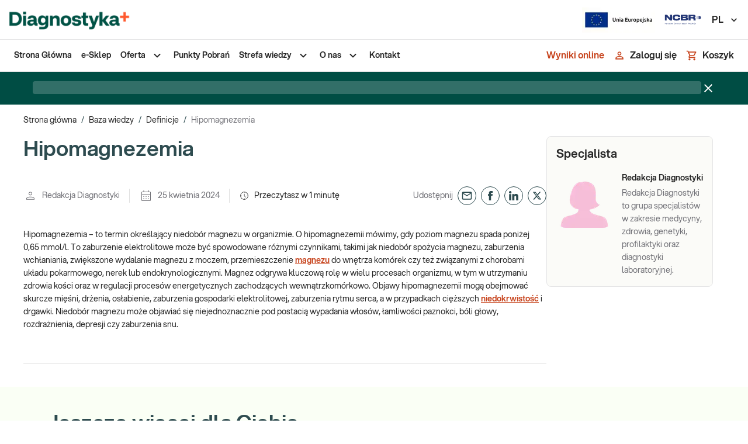

--- FILE ---
content_type: text/css
request_url: https://diag.pl/_next/static/css/a02324cca94947fd.css
body_size: -280
content:
@font-face{font-family:aspektaFont;src:url(/_next/static/media/af1a651ba132dddb-s.p.woff2) format("woff2");font-display:swap;font-weight:400;font-style:normal}@font-face{font-family:aspektaFont;src:url(/_next/static/media/c55252d5c533dd9c-s.p.woff2) format("woff2");font-display:swap;font-weight:600;font-style:normal}@font-face{font-family:aspektaFont;src:url(/_next/static/media/a25425363cc4bd00-s.p.woff2) format("woff2");font-display:swap;font-weight:800;font-style:normal}@font-face{font-family:aspektaFont Fallback;src:local("Arial");ascent-override:92.49%;descent-override:25.35%;line-gap-override:0.00%;size-adjust:100.73%}.__className_2664d5{font-family:aspektaFont,aspektaFont Fallback}

--- FILE ---
content_type: image/svg+xml
request_url: https://diag.pl/_next/image/?url=%2F_next%2Fstatic%2Fmedia%2Fdiag_logo_footer.7506e991.svg&w=240&q=75
body_size: 156761
content:
<svg width="190" height="43" viewBox="0 0 190 43" fill="none" xmlns="http://www.w3.org/2000/svg" xmlns:xlink="http://www.w3.org/1999/xlink">
<rect width="190" height="43" fill="url(#pattern0)"/>
<defs>
<pattern id="pattern0" patternContentUnits="objectBoundingBox" width="1" height="1">
<use xlink:href="#image0_101_3938" transform="scale(0.000244141 0.00107876)"/>
</pattern>
<image id="image0_101_3938" width="4096" height="927" xlink:href="[data-uri]"/>
</defs>
</svg>
